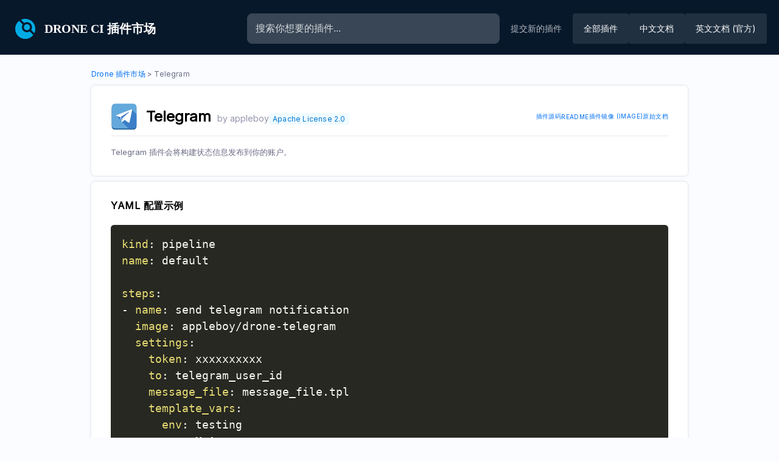

--- FILE ---
content_type: text/html; charset=utf-8
request_url: https://plugins.drone.cool/plugins/telegram
body_size: 3817
content:
<!DOCTYPE html><html lang="en"><head><meta charSet="utf-8"/><meta name="viewport" content="width=device-width"/><title>Drone 插件 - Telegram - Drone CI 插件中文文档</title><link rel="icon" href="/favicon.ico"/><meta name="description" content="Telegram 插件会将构建状态信息发布到你的账户。"/><meta name="og:title" content="Drone 插件 - Telegram - Drone CI 插件中文文档"/><meta name="og:description" content="Telegram 插件会将构建状态信息发布到你的账户。"/><meta name="og:image" content="https://raw.githubusercontent.com/drone/brand/5087d8deb7924bddeb502551e00f1f9f6468e0ae/logos/vector/drone-logo-vector-dark.svg"/><meta name="twitter:card" content="summary_large_image"/><meta name="twitter:description" content="Telegram 插件会将构建状态信息发布到你的账户。"/><meta name="twitter:image" content="https://raw.githubusercontent.com/drone/brand/5087d8deb7924bddeb502551e00f1f9f6468e0ae/logos/vector/drone-logo-vector-dark.svg"/><meta name="next-head-count" content="11"/><script>
      var _hmt = _hmt || [];
      (function() {
        var hm = document.createElement("script");
        hm.src = "https://hm.baidu.com/hm.js?61e500bd3a47eefe3e949a71bc1dfdd8";
        var s = document.getElementsByTagName("script")[0];
        s.parentNode.insertBefore(hm, s);
      })();</script><link rel="preconnect" href="https://fonts.gstatic.com" crossorigin /><link rel="preload" href="/_next/static/css/cf1e077c4d85e71c.css" as="style"/><link rel="stylesheet" href="/_next/static/css/cf1e077c4d85e71c.css" data-n-g=""/><link rel="preload" href="/_next/static/css/5612f432a9a69607.css" as="style"/><link rel="stylesheet" href="/_next/static/css/5612f432a9a69607.css" data-n-p=""/><noscript data-n-css=""></noscript><script defer="" nomodule="" src="/_next/static/chunks/polyfills-c67a75d1b6f99dc8.js"></script><script src="/_next/static/chunks/webpack-ee7e63bc15b31913.js" defer=""></script><script src="/_next/static/chunks/framework-3b5a00d5d7e8d93b.js" defer=""></script><script src="/_next/static/chunks/main-90a34299418a0f2b.js" defer=""></script><script src="/_next/static/chunks/pages/_app-2398585b21d2d8c8.js" defer=""></script><script src="/_next/static/chunks/664-860d4fb5fc32e7d0.js" defer=""></script><script src="/_next/static/chunks/345-1e9a7bcb267df016.js" defer=""></script><script src="/_next/static/chunks/293-dad80206c6780869.js" defer=""></script><script src="/_next/static/chunks/pages/plugins/%5Bid%5D-4cf3450f9d062560.js" defer=""></script><script src="/_next/static/Ky_Ea7K6sz8rj2AR92Tgf/_buildManifest.js" defer=""></script><script src="/_next/static/Ky_Ea7K6sz8rj2AR92Tgf/_ssgManifest.js" defer=""></script><style data-href="https://fonts.googleapis.com/css2?family=Inter&family=Roboto+Mono&display=swap">@font-face{font-family:'Inter';font-style:normal;font-weight:400;font-display:swap;src:url(https://fonts.gstatic.com/s/inter/v18/UcCO3FwrK3iLTeHuS_nVMrMxCp50SjIw2boKoduKmMEVuLyfMZs.woff) format('woff')}@font-face{font-family:'Roboto Mono';font-style:normal;font-weight:400;font-display:swap;src:url(https://fonts.gstatic.com/s/robotomono/v23/L0xuDF4xlVMF-BfR8bXMIhJHg45mwgGEFl0_3vqPQA.woff) format('woff')}@font-face{font-family:'Inter';font-style:normal;font-weight:400;font-display:swap;src:url(https://fonts.gstatic.com/s/inter/v18/UcCO3FwrK3iLTeHuS_nVMrMxCp50SjIw2boKoduKmMEVuLyfAZJhjp-Ek-_EeAmM.woff) format('woff');unicode-range:U+0460-052F,U+1C80-1C8A,U+20B4,U+2DE0-2DFF,U+A640-A69F,U+FE2E-FE2F}@font-face{font-family:'Inter';font-style:normal;font-weight:400;font-display:swap;src:url(https://fonts.gstatic.com/s/inter/v18/UcCO3FwrK3iLTeHuS_nVMrMxCp50SjIw2boKoduKmMEVuLyfAZthjp-Ek-_EeAmM.woff) format('woff');unicode-range:U+0301,U+0400-045F,U+0490-0491,U+04B0-04B1,U+2116}@font-face{font-family:'Inter';font-style:normal;font-weight:400;font-display:swap;src:url(https://fonts.gstatic.com/s/inter/v18/UcCO3FwrK3iLTeHuS_nVMrMxCp50SjIw2boKoduKmMEVuLyfAZNhjp-Ek-_EeAmM.woff) format('woff');unicode-range:U+1F00-1FFF}@font-face{font-family:'Inter';font-style:normal;font-weight:400;font-display:swap;src:url(https://fonts.gstatic.com/s/inter/v18/UcCO3FwrK3iLTeHuS_nVMrMxCp50SjIw2boKoduKmMEVuLyfAZxhjp-Ek-_EeAmM.woff) format('woff');unicode-range:U+0370-0377,U+037A-037F,U+0384-038A,U+038C,U+038E-03A1,U+03A3-03FF}@font-face{font-family:'Inter';font-style:normal;font-weight:400;font-display:swap;src:url(https://fonts.gstatic.com/s/inter/v18/UcCO3FwrK3iLTeHuS_nVMrMxCp50SjIw2boKoduKmMEVuLyfAZBhjp-Ek-_EeAmM.woff) format('woff');unicode-range:U+0102-0103,U+0110-0111,U+0128-0129,U+0168-0169,U+01A0-01A1,U+01AF-01B0,U+0300-0301,U+0303-0304,U+0308-0309,U+0323,U+0329,U+1EA0-1EF9,U+20AB}@font-face{font-family:'Inter';font-style:normal;font-weight:400;font-display:swap;src:url(https://fonts.gstatic.com/s/inter/v18/UcCO3FwrK3iLTeHuS_nVMrMxCp50SjIw2boKoduKmMEVuLyfAZFhjp-Ek-_EeAmM.woff) format('woff');unicode-range:U+0100-02BA,U+02BD-02C5,U+02C7-02CC,U+02CE-02D7,U+02DD-02FF,U+0304,U+0308,U+0329,U+1D00-1DBF,U+1E00-1E9F,U+1EF2-1EFF,U+2020,U+20A0-20AB,U+20AD-20C0,U+2113,U+2C60-2C7F,U+A720-A7FF}@font-face{font-family:'Inter';font-style:normal;font-weight:400;font-display:swap;src:url(https://fonts.gstatic.com/s/inter/v18/UcCO3FwrK3iLTeHuS_nVMrMxCp50SjIw2boKoduKmMEVuLyfAZ9hjp-Ek-_EeA.woff) format('woff');unicode-range:U+0000-00FF,U+0131,U+0152-0153,U+02BB-02BC,U+02C6,U+02DA,U+02DC,U+0304,U+0308,U+0329,U+2000-206F,U+20AC,U+2122,U+2191,U+2193,U+2212,U+2215,U+FEFF,U+FFFD}@font-face{font-family:'Roboto Mono';font-style:normal;font-weight:400;font-display:swap;src:url(https://fonts.gstatic.com/s/robotomono/v23/L0xuDF4xlVMF-BfR8bXMIhJHg45mwgGEFl0_3vq_SeW-AJi8SJQtQ4Y.woff) format('woff');unicode-range:U+0460-052F,U+1C80-1C8A,U+20B4,U+2DE0-2DFF,U+A640-A69F,U+FE2E-FE2F}@font-face{font-family:'Roboto Mono';font-style:normal;font-weight:400;font-display:swap;src:url(https://fonts.gstatic.com/s/robotomono/v23/L0xuDF4xlVMF-BfR8bXMIhJHg45mwgGEFl0_3vq_QOW-AJi8SJQtQ4Y.woff) format('woff');unicode-range:U+0301,U+0400-045F,U+0490-0491,U+04B0-04B1,U+2116}@font-face{font-family:'Roboto Mono';font-style:normal;font-weight:400;font-display:swap;src:url(https://fonts.gstatic.com/s/robotomono/v23/L0xuDF4xlVMF-BfR8bXMIhJHg45mwgGEFl0_3vq_R-W-AJi8SJQtQ4Y.woff) format('woff');unicode-range:U+0370-0377,U+037A-037F,U+0384-038A,U+038C,U+038E-03A1,U+03A3-03FF}@font-face{font-family:'Roboto Mono';font-style:normal;font-weight:400;font-display:swap;src:url(https://fonts.gstatic.com/s/robotomono/v23/L0xuDF4xlVMF-BfR8bXMIhJHg45mwgGEFl0_3vq_S-W-AJi8SJQtQ4Y.woff) format('woff');unicode-range:U+0102-0103,U+0110-0111,U+0128-0129,U+0168-0169,U+01A0-01A1,U+01AF-01B0,U+0300-0301,U+0303-0304,U+0308-0309,U+0323,U+0329,U+1EA0-1EF9,U+20AB}@font-face{font-family:'Roboto Mono';font-style:normal;font-weight:400;font-display:swap;src:url(https://fonts.gstatic.com/s/robotomono/v23/L0xuDF4xlVMF-BfR8bXMIhJHg45mwgGEFl0_3vq_SuW-AJi8SJQtQ4Y.woff) format('woff');unicode-range:U+0100-02BA,U+02BD-02C5,U+02C7-02CC,U+02CE-02D7,U+02DD-02FF,U+0304,U+0308,U+0329,U+1D00-1DBF,U+1E00-1E9F,U+1EF2-1EFF,U+2020,U+20A0-20AB,U+20AD-20C0,U+2113,U+2C60-2C7F,U+A720-A7FF}@font-face{font-family:'Roboto Mono';font-style:normal;font-weight:400;font-display:swap;src:url(https://fonts.gstatic.com/s/robotomono/v23/L0xuDF4xlVMF-BfR8bXMIhJHg45mwgGEFl0_3vq_ROW-AJi8SJQt.woff) format('woff');unicode-range:U+0000-00FF,U+0131,U+0152-0153,U+02BB-02BC,U+02C6,U+02DA,U+02DC,U+0304,U+0308,U+0329,U+2000-206F,U+20AC,U+2122,U+2191,U+2193,U+2212,U+2215,U+FEFF,U+FFFD}</style></head><body><div id="__next"><nav class="Layout_pluginHeader__GOnLi"><a class="Layout_logo__dBXl_" href="/"><img alt="Drone logo" srcSet="/logo.svg 1x, /logo.svg 2x" src="/logo.svg" width="63" height="33" decoding="async" data-nimg="1" loading="lazy" style="color:transparent"/><span> Drone CI 插件市场 </span></a><input type="text" placeholder="搜索你想要的插件..." class="Layout_pluginSearchInput__CBKuz"/><a class="Layout_addButton__biIuA" href="https://github.com/drone/drone-plugin-index">提交新的插件</a><a class="Layout_linkButton__EJoil Layout_allPlugins__SEO8e" href="/">全部插件</a><a class="Layout_linkButton__EJoil undefined" href="https://drone.cool/">中文文档</a><a class="Layout_linkButton__EJoil Layout_enDocs__oKYw6" href="https://docs.drone.io/">英文文档 (官方)</a></nav><article class="Plugin_container__wbDOj"><div class="Plugin_breadCrumbs__X2Y9K"><a href="/">Drone 插件市场</a><span> &gt; Telegram</span></div><section class="Plugin_section__hq6kt"><div class="Plugin_mainContent__YpCnH"><div class="Plugin_logo__i9jNf"><img alt="telegram.svg" srcSet="/logos/telegram.svg 1x, /logos/telegram.svg 2x" src="/logos/telegram.svg" width="44" height="44" decoding="async" data-nimg="1" loading="lazy" style="color:transparent"/></div><div class="Plugin_titleSection__b8tfj"><h1 class="Plugin_title__Guhkp">Telegram</h1><h3 class="Plugin_author__4Zfs_">by <!-- -->appleboy</h3><span class="Plugin_propertyOptional__1WgUY">Apache License 2.0</span></div><div class="Plugin_links__kHL_c"><a href="https://github.com/appleboy/drone-telegram" rel="noopener noreferrer">插件源码</a><a href="https://github.com/appleboy/drone-telegram/blob/master/README.md" rel="noopener noreferrer">README</a><a href="https://hub.docker.com/r/appleboy/drone-telegram" rel="noopener noreferrer">插件镜像 (Image)</a><a href="https://github.com/drone/drone-plugin-index/blob/master/plugins/telegram/original.md">原始文档</a></div></div><hr class="Plugin_line__CMV6t"/><p class="Plugin_description__JyqZ2">Telegram 插件会将构建状态信息发布到你的账户。</p></section><section class="Plugin_section__hq6kt"><h2 class="Plugin_sectionTitle__P__FJ">YAML 配置示例</h2><pre class="language-yaml"><code>kind: pipeline
name: default

steps:
- name: send telegram notification
  image: appleboy/drone-telegram
  settings:
    token: xxxxxxxxxx
    to: telegram_user_id
    message_file: message_file.tpl
    template_vars:
      env: testing
      app: MyApp
</code></pre></section><section class="Plugin_section__hq6kt"><h2 class="Plugin_sectionTitle__P__FJ">字段属性说明</h2><ul class="Plugin_propertyList__uKU5I"><li class="Plugin_propertyListItem__X23J_"><div class="Plugin_propertyTags___RDw_"><h4 class="Plugin_propertyTitle__ryLiy">token</h4><span class="Plugin_propertyType__f4Gyk">string</span><span class="Plugin_propertyRequired__IjSTr">必填项</span></div><p class="Plugin_propertyDescription__KLN02">来自电报开发者中心的电报令牌</p><a class="Plugin_propertySecret__HnuLL" href="https://drone.cool/secret/">推荐使用密钥 (Secret) 功能</a><p class="Plugin_propertyDefault__22UC7">默认值：<!-- -->none</p></li><li class="Plugin_propertyListItem__X23J_"><div class="Plugin_propertyTags___RDw_"><h4 class="Plugin_propertyTitle__ryLiy">to</h4><span class="Plugin_propertyType__f4Gyk">string</span><span class="Plugin_propertyRequired__IjSTr">必填项</span></div><p class="Plugin_propertyDescription__KLN02">Telegram 用户 ID（可通过 Telegram 内的 @userinfobot 申请）</p><p class="Plugin_propertyDefault__22UC7">默认值：<!-- -->none</p></li><li class="Plugin_propertyListItem__X23J_"><div class="Plugin_propertyTags___RDw_"><h4 class="Plugin_propertyTitle__ryLiy">message</h4><span class="Plugin_propertyType__f4Gyk">string</span><span class="Plugin_propertyOptional__1WgUY">可选项</span></div><p class="Plugin_propertyDescription__KLN02">覆盖默认邮件模板</p><p class="Plugin_propertyDefault__22UC7">默认值：<!-- -->none</p></li><li class="Plugin_propertyListItem__X23J_"><div class="Plugin_propertyTags___RDw_"><h4 class="Plugin_propertyTitle__ryLiy">photo</h4><span class="Plugin_propertyType__f4Gyk">string</span><span class="Plugin_propertyOptional__1WgUY">可选项</span></div><p class="Plugin_propertyDescription__KLN02">本地文件路径</p><p class="Plugin_propertyDefault__22UC7">默认值：<!-- -->none</p></li><li class="Plugin_propertyListItem__X23J_"><div class="Plugin_propertyTags___RDw_"><h4 class="Plugin_propertyTitle__ryLiy">document</h4><span class="Plugin_propertyType__f4Gyk">string</span><span class="Plugin_propertyOptional__1WgUY">可选项</span></div><p class="Plugin_propertyDescription__KLN02">本地文件路径</p><p class="Plugin_propertyDefault__22UC7">默认值：<!-- -->none</p></li><li class="Plugin_propertyListItem__X23J_"><div class="Plugin_propertyTags___RDw_"><h4 class="Plugin_propertyTitle__ryLiy">sticker</h4><span class="Plugin_propertyType__f4Gyk">string</span><span class="Plugin_propertyOptional__1WgUY">可选项</span></div><p class="Plugin_propertyDescription__KLN02">本地文件路径</p><p class="Plugin_propertyDefault__22UC7">默认值：<!-- -->none</p></li><li class="Plugin_propertyListItem__X23J_"><div class="Plugin_propertyTags___RDw_"><h4 class="Plugin_propertyTitle__ryLiy">audio</h4><span class="Plugin_propertyType__f4Gyk">string</span><span class="Plugin_propertyOptional__1WgUY">可选项</span></div><p class="Plugin_propertyDescription__KLN02">本地文件路径</p><p class="Plugin_propertyDefault__22UC7">默认值：<!-- -->none</p></li><li class="Plugin_propertyListItem__X23J_"><div class="Plugin_propertyTags___RDw_"><h4 class="Plugin_propertyTitle__ryLiy">voice</h4><span class="Plugin_propertyType__f4Gyk">string</span><span class="Plugin_propertyOptional__1WgUY">可选项</span></div><p class="Plugin_propertyDescription__KLN02">本地文件路径</p><p class="Plugin_propertyDefault__22UC7">默认值：<!-- -->none</p></li><li class="Plugin_propertyListItem__X23J_"><div class="Plugin_propertyTags___RDw_"><h4 class="Plugin_propertyTitle__ryLiy">location</h4><span class="Plugin_propertyType__f4Gyk">string</span><span class="Plugin_propertyOptional__1WgUY">可选项</span></div><p class="Plugin_propertyDescription__KLN02">本地文件路径</p><p class="Plugin_propertyDefault__22UC7">默认值：<!-- -->none</p></li><li class="Plugin_propertyListItem__X23J_"><div class="Plugin_propertyTags___RDw_"><h4 class="Plugin_propertyTitle__ryLiy">video</h4><span class="Plugin_propertyType__f4Gyk">string</span><span class="Plugin_propertyOptional__1WgUY">可选项</span></div><p class="Plugin_propertyDescription__KLN02">本地文件路径</p><p class="Plugin_propertyDefault__22UC7">默认值：<!-- -->none</p></li><li class="Plugin_propertyListItem__X23J_"><div class="Plugin_propertyTags___RDw_"><h4 class="Plugin_propertyTitle__ryLiy">venue</h4><span class="Plugin_propertyType__f4Gyk">string</span><span class="Plugin_propertyOptional__1WgUY">可选项</span></div><p class="Plugin_propertyDescription__KLN02">本地文件路径</p><p class="Plugin_propertyDefault__22UC7">默认值：<!-- -->none</p></li><li class="Plugin_propertyListItem__X23J_"><div class="Plugin_propertyTags___RDw_"><h4 class="Plugin_propertyTitle__ryLiy">format</h4><span class="Plugin_propertyType__f4Gyk">string</span><span class="Plugin_propertyOptional__1WgUY">可选项</span></div><p class="Plugin_propertyDescription__KLN02">标记符或 html 格式</p><p class="Plugin_propertyDefault__22UC7">默认值：<!-- -->none</p></li></ul></section></article></div><script id="__NEXT_DATA__" type="application/json">{"props":{"pageProps":{"id":"telegram","pluginData":{"id":"telegram","title":"Telegram","author":"appleboy","tags":["notifications","chat"],"logo":"telegram.svg","repo":"https://github.com/appleboy/drone-telegram","image":"https://hub.docker.com/r/appleboy/drone-telegram","license":"Apache License 2.0","readme":"https://github.com/appleboy/drone-telegram/blob/master/README.md","description":"Telegram 插件会将构建状态信息发布到你的账户。","example":"kind: pipeline\nname: default\n\nsteps:\n- name: send telegram notification\n  image: appleboy/drone-telegram\n  settings:\n    token: xxxxxxxxxx\n    to: telegram_user_id\n    message_file: message_file.tpl\n    template_vars:\n      env: testing\n      app: MyApp\n","properties":{"token":{"type":"string","defaultValue":"","description":"来自电报开发者中心的电报令牌","secret":true,"required":true},"to":{"type":"string","defaultValue":"","description":"Telegram 用户 ID（可通过 Telegram 内的 @userinfobot 申请）","secret":false,"required":true},"message":{"type":"string","defaultValue":"","description":"覆盖默认邮件模板","secret":false,"required":false},"photo":{"type":"string","defaultValue":"","description":"本地文件路径","secret":false,"required":false},"document":{"type":"string","defaultValue":"","description":"本地文件路径","secret":false,"required":false},"sticker":{"type":"string","defaultValue":"","description":"本地文件路径","secret":false,"required":false},"audio":{"type":"string","defaultValue":"","description":"本地文件路径","secret":false,"required":false},"voice":{"type":"string","defaultValue":"","description":"本地文件路径","secret":false,"required":false},"location":{"type":"string","defaultValue":"","description":"本地文件路径","secret":false,"required":false},"video":{"type":"string","defaultValue":"","description":"本地文件路径","secret":false,"required":false},"venue":{"type":"string","defaultValue":"","description":"本地文件路径","secret":false,"required":false},"format":{"type":"string","defaultValue":"","description":"标记符或 html 格式","secret":false,"required":false}},"cieExample":"pipeline:\n  stages:\n    - identifier: default\n      name: default\n      steps:\n        - identifier: send telegram notification\n          name: send telegram notification\n          spec:\n            connectorRef: account.docker\n            image: appleboy/drone-telegram\n            type: Plugin\n            settings:\n              token: xxxxxxxxxx\n              to: telegram_user_id\n              message_file: message_file.tpl\n              template_vars:\n                env: testing\n                app: MyApp\n","showOriginalLink":true}},"__N_SSG":true},"page":"/plugins/[id]","query":{"id":"telegram"},"buildId":"Ky_Ea7K6sz8rj2AR92Tgf","isFallback":false,"gsp":true,"scriptLoader":[]}</script></body></html>

--- FILE ---
content_type: text/css; charset=utf-8
request_url: https://plugins.drone.cool/_next/static/css/cf1e077c4d85e71c.css
body_size: -74
content:
body,html{padding:0;margin:0;font-family:Inter;font-size:18px;background-color:#fafcff}@media (max-width:680px){body{line-height:1.6}}*{box-sizing:border-box}a{color:#0070f3;text-decoration:none!important}a:hover{text-decoration:underline}img{max-width:100%;display:block}

--- FILE ---
content_type: text/css; charset=utf-8
request_url: https://plugins.drone.cool/_next/static/css/5612f432a9a69607.css
body_size: 2140
content:
.Layout_header__cNGhf{display:flex;flex-direction:column;align-items:center}.Layout_homeHeader__uQhds{background-color:#07182b;color:#fff;display:grid;grid-template-rows:1fr 6fr;grid-template-columns:1fr 1fr;grid-template-areas:"nav nav" "search image"}@media (max-width:680px){.Layout_homeHeader__uQhds{display:flex;flex-direction:column}}.Layout_pluginHeader__GOnLi{padding:22px 20px 18px 10px}.Layout_navBar__YJEmT,.Layout_pluginHeader__GOnLi{display:flex;flex-direction:row;gap:10px;align-items:center;height:100%;width:100%;background-color:#07182b;color:#fff}.Layout_navBar__YJEmT{grid-area:nav;padding:21px 40px 0 24px}@media (max-width:500px){.Layout_navBar__YJEmT{justify-content:center}}.Layout_logo__dBXl_{margin-right:auto;min-width:-moz-fit-content;min-width:fit-content;display:flex;align-items:center;color:#fff;font-weight:700;font-size:20px;font-family:Kanit;letter-spacing:0;text-transform:uppercase;text-decoration:none;text-wrap:nowrap;-webkit-font-smoothing:antialiased;-webkit-user-select:none;-moz-user-select:none;user-select:none;width:-webkit-fill-available}@media (max-width:680px){.Layout_logo__dBXl_ span{display:none}}.Layout_addButton__biIuA{display:flex;flex-direction:row;justify-content:center;align-items:center;padding:7px 18px;border:none;border-radius:4px;color:hsla(0,0%,100%,.7);text-decoration:none;font-size:14px;cursor:pointer;word-break:normal;white-space:nowrap}@media (max-width:950px){.Layout_allPlugins__SEO8e,.Layout_enDocs__oKYw6{display:none!important}.Layout_addButton__biIuA{display:none}}.Layout_linkButton__EJoil{display:flex;flex-direction:row;justify-content:center;align-items:center;padding:7px 18px;border:none;background:hsla(0,0%,100%,.1);border-radius:4px;color:#fff;text-decoration:none;font-size:14px;cursor:pointer;word-break:normal;white-space:nowrap;height:50px}.Layout_search__fpjL6{grid-area:search;padding-left:105px;margin-bottom:65px}@media (max-width:680px){.Layout_search__fpjL6{padding:0 105px}}@media (max-width:500px){.Layout_search__fpjL6{padding:0 20px}}.Layout_title__aN7Jd{font-size:44px;font-weight:700;font-style:normal;margin:100px 0 24px}.Layout_subTitle__LaT_g{font-size:18px;font-weight:400;font-style:normal;color:#fff}.Layout_searchInput__G6NNY{height:50px;width:100%;max-width:780px;background-color:#384655;border:1px solid #384655;border-radius:8px;color:#d6dadd;padding-left:13px;font-size:16px;justify-self:center;margin:0 auto}.Layout_searchInput__G6NNY::placeholder{color:#d6dadd}.Layout_pluginSearchInput__CBKuz{height:50px;width:-webkit-fill-available;max-width:780px;background-color:#384655;border:1px solid #384655;border-radius:8px;color:#d6dadd;padding-left:13px;padding-right:13px;font-size:16px;justify-self:center;margin:0 auto;text-overflow:ellipsis;overflow:hidden;white-space:nowrap}.Layout_pluginSearchInput__CBKuz::placeholder{color:#d6dadd}.Layout_image__2l7sO{grid-area:image;position:relative}.Layout_backToHome__E5YuV{margin:3rem 0 0}code[class*=language-],pre[class*=language-]{color:#f8f8f2;background:none;text-shadow:0 1px rgba(0,0,0,.3);font-family:Consolas,Monaco,Andale Mono,Ubuntu Mono,monospace;font-size:1em;text-align:left;white-space:pre;word-spacing:normal;word-break:normal;word-wrap:normal;line-height:1.5;-moz-tab-size:4;tab-size:4;-webkit-hyphens:none;hyphens:none}pre[class*=language-]{padding:1em;margin:.5em 0;overflow:auto;border-radius:.3em}:not(pre)>code[class*=language-],pre[class*=language-]{background:#272822}:not(pre)>code[class*=language-]{padding:.1em;border-radius:.3em;white-space:normal}.token.cdata,.token.comment,.token.doctype,.token.prolog{color:#8292a2}.token.punctuation{color:#f8f8f2}.token.namespace{opacity:.7}.token.constant,.token.deleted,.token.property,.token.symbol,.token.tag{color:#f92672}.token.boolean,.token.number{color:#ae81ff}.token.attr-name,.token.builtin,.token.char,.token.inserted,.token.selector,.token.string{color:#a6e22e}.language-css .token.string,.style .token.string,.token.entity,.token.operator,.token.url,.token.variable{color:#f8f8f2}.token.atrule,.token.attr-value,.token.class-name,.token.function{color:#e6db74}.token.keyword{color:#66d9ef}.token.important,.token.regex{color:#fd971f}.token.bold,.token.important{font-weight:700}.token.italic{font-style:italic}.token.entity{cursor:help}.Plugin_container__wbDOj{max-width:1350px;margin:0 auto 10px}@media (max-width:1400px){.Plugin_container__wbDOj{max-width:980px;margin:0 auto 10px}}.Plugin_breadCrumbs__X2Y9K{font-size:12px;font-weight:400;letter-spacing:.18px;margin-top:23.5px;color:#6b6d85}@media (max-width:1080px){.Plugin_breadCrumbs__X2Y9K{margin-left:20px}}.Plugin_section__hq6kt{width:auto;background:#fff;border-radius:6px;filter:drop-shadow(0 0 1px rgba(40,41,61,.08)) drop-shadow(0 .5px 2px rgba(96,97,112,.16));padding:29px 32px;margin-top:10px}@media (max-width:1080px){.Plugin_section__hq6kt{margin:10px 20px;padding:19px 32px}}@media (max-width:680px){.Plugin_section__hq6kt{margin:10px 20px;padding:19px 15px}}.Plugin_sectionTitle__P__FJ{font-size:16px;font-weight:600;text-transform:uppercase;letter-spacing:.5px;margin:0 0 20px}.Plugin_mainContent__YpCnH{width:100%;display:flex;flex-direction:row;align-items:center;justify-content:flex-start;flex-wrap:wrap}@media (max-width:1080px){.Plugin_mainContent__YpCnH{flex-direction:column}}.Plugin_logo__i9jNf{margin-right:14px}.Plugin_titleSection__b8tfj{display:flex;flex-direction:row;align-items:baseline;justify-content:flex-start}@media (max-width:680px){.Plugin_titleSection__b8tfj{flex-direction:column;align-items:center;padding-bottom:8px}}.Plugin_title__Guhkp{margin:0 10px 0 0;font-size:24px;font-weight:700}.Plugin_author__4Zfs_{margin:0;font-size:14px;font-weight:500;color:#9293ab}.Plugin_links__kHL_c{margin-left:auto;display:flex;flex-direction:row;align-items:center;justify-content:flex-start;color:#0278d5;font-size:10px;text-transform:uppercase;-webkit-text-decoration-line:none;text-decoration-line:none;column-gap:32px;font-weight:500;letter-spacing:.4px;text-wrap:pretty}.Plugin_links__kHL_c a{text-align:center}@media (max-width:1080px){.Plugin_links__kHL_c{margin:0}}.Plugin_line__CMV6t{background:#d9dae6;opacity:.6;border:0;height:1px}.Plugin_description__JyqZ2{margin:18px 0 0;font-size:13px;font-weight:500;color:#6b6d85}.Plugin_exampleToggleContainer__GsbTG{display:flex;justify-content:center}.Plugin_exampleToggle__ATacD{background:#22222a;border-radius:100px;display:flex;justify-content:center;border:1px solid #b0b1c4}.Plugin_exampleToggleButtonActive__wlsUu{background:#fff}.Plugin_exampleToggleButtonActive__wlsUu,.Plugin_exampleToggleButtonInactive__tlIdZ{display:flex;flex-direction:row;justify-content:center;align-items:center;border-radius:100px;border:0;padding:4px 16px;font-size:10px;font-weight:600}.Plugin_exampleToggleButtonInactive__tlIdZ{background:#22222a;color:#fff;cursor:pointer}.Plugin_propertyList__uKU5I{list-style:none;margin:0;padding:0}.Plugin_propertyListItem__X23J_{background:#f1f1f1;opacity:.7;border-radius:6px;padding:22px 30px;flex-direction:column;margin:0 4px 10px;display:inline-flex;min-height:160px;height:auto;min-width:420px;width:min-content}@media (max-width:1400px){.Plugin_propertyListItem__X23J_{min-height:160px;width:49%}}@media (max-width:1080px){.Plugin_propertyListItem__X23J_{min-height:160px;min-width:420px;width:100%}}@media (max-width:840px){.Plugin_propertyListItem__X23J_{width:100%;display:flex}}.Plugin_propertyTags___RDw_{display:flex;flex-wrap:wrap;align-items:baseline}.Plugin_propertyTitle__ryLiy{font-family:Roboto Mono;font-weight:500;font-size:13px;margin:0 8px 0 0}.Plugin_propertyType__f4Gyk{font-weight:500;font-size:12px;letter-spacing:.2px;color:#9293ab;margin:0 8px 0 0}.Plugin_propertyRequired__IjSTr{color:#cf2318;background-color:#fcedec;padding:2px 7px}.Plugin_propertyOptional__1WgUY,.Plugin_propertyRequired__IjSTr{font-weight:500;font-size:12px;letter-spacing:.2px;border-radius:4px}.Plugin_propertyOptional__1WgUY{color:#0278d5;background-color:#effbff;padding:2px 6px}.Plugin_propertyDescription__KLN02{font-size:12px;font-weight:400;color:#22222a;margin:12px 0 0}.Plugin_propertySecret__HnuLL{font-size:10px;font-weight:600;color:#0278d5;letter-spacing:.4px;text-decoration:underline;text-transform:uppercase;margin:8px 0 0}.Plugin_propertyDefault__22UC7{font-size:12px;font-weight:400;color:#6b6d85;margin:12px 0 0}

--- FILE ---
content_type: text/css; charset=utf-8
request_url: https://plugins.drone.cool/_next/static/css/2374f1d2ab47d3b0.css
body_size: 1446
content:
.Card_container__rk8zg{width:329px;height:148px;background-color:#fff;display:grid;grid-template-columns:20% 80%;grid-template-rows:auto;grid-template-areas:"image title" "image pills" "image info";box-shadow:0 0 1px rgba(40,41,61,.08),0 .5px 2px rgba(96,97,112,.16);border-radius:5px;cursor:pointer;padding:10px}.Card_pluginTitle__h19wI{grid-area:title;font-size:15px;padding-top:11px;font-weight:600}.Card_pillContainer__s94te{grid-area:pills;display:flex;gap:6px;flex-wrap:wrap}.Card_pill__bsKTT{height:20px;font-size:9px;font-weight:500;letter-spacing:.2px;display:flex;justify-content:center;padding:3px 8px;background-color:#f1f1f1;color:#383946;text-transform:uppercase;border:1px solid #f3f3fa;box-shadow:0 0 2px rgba(40,41,61,.04);border-radius:4px}.Card_logo___I1Bj{display:flex;align-items:flex-start;justify-content:right;grid-area:image;padding-top:15px;padding-right:10px}.Card_infoContainer__K2TKO{display:flex;align-items:center;font-size:10px;font-weight:600;letter-spacing:.2px;grid-area:info}.Card_downloads__ZKI9n{color:#9293ab;display:flex;align-items:center}.Card_verified__mQw6z{margin:0 24px 0 auto;color:#0278d5;display:flex;align-items:center}.Layout_header__cNGhf{display:flex;flex-direction:column;align-items:center}.Layout_homeHeader__uQhds{background-color:#07182b;color:#fff;display:grid;grid-template-rows:1fr 6fr;grid-template-columns:1fr 1fr;grid-template-areas:"nav nav" "search image"}@media (max-width:680px){.Layout_homeHeader__uQhds{display:flex;flex-direction:column}}.Layout_pluginHeader__GOnLi{padding:22px 20px 18px 10px}.Layout_navBar__YJEmT,.Layout_pluginHeader__GOnLi{display:flex;flex-direction:row;gap:10px;align-items:center;height:100%;width:100%;background-color:#07182b;color:#fff}.Layout_navBar__YJEmT{grid-area:nav;padding:21px 40px 0 24px}@media (max-width:500px){.Layout_navBar__YJEmT{justify-content:center}}.Layout_logo__dBXl_{margin-right:auto;min-width:-moz-fit-content;min-width:fit-content;display:flex;align-items:center;color:#fff;font-weight:700;font-size:20px;font-family:Kanit;letter-spacing:0;text-transform:uppercase;text-decoration:none;text-wrap:nowrap;-webkit-font-smoothing:antialiased;-webkit-user-select:none;-moz-user-select:none;user-select:none;width:-webkit-fill-available}@media (max-width:680px){.Layout_logo__dBXl_ span{display:none}}.Layout_addButton__biIuA{display:flex;flex-direction:row;justify-content:center;align-items:center;padding:7px 18px;border:none;border-radius:4px;color:hsla(0,0%,100%,.7);text-decoration:none;font-size:14px;cursor:pointer;word-break:normal;white-space:nowrap}@media (max-width:950px){.Layout_allPlugins__SEO8e,.Layout_enDocs__oKYw6{display:none!important}.Layout_addButton__biIuA{display:none}}.Layout_linkButton__EJoil{display:flex;flex-direction:row;justify-content:center;align-items:center;padding:7px 18px;border:none;background:hsla(0,0%,100%,.1);border-radius:4px;color:#fff;text-decoration:none;font-size:14px;cursor:pointer;word-break:normal;white-space:nowrap;height:50px}.Layout_search__fpjL6{grid-area:search;padding-left:105px;margin-bottom:65px}@media (max-width:680px){.Layout_search__fpjL6{padding:0 105px}}@media (max-width:500px){.Layout_search__fpjL6{padding:0 20px}}.Layout_title__aN7Jd{font-size:44px;font-weight:700;font-style:normal;margin:100px 0 24px}.Layout_subTitle__LaT_g{font-size:18px;font-weight:400;font-style:normal;color:#fff}.Layout_searchInput__G6NNY{height:50px;width:100%;max-width:780px;background-color:#384655;border:1px solid #384655;border-radius:8px;color:#d6dadd;padding-left:13px;font-size:16px;justify-self:center;margin:0 auto}.Layout_searchInput__G6NNY::placeholder{color:#d6dadd}.Layout_pluginSearchInput__CBKuz{height:50px;width:-webkit-fill-available;max-width:780px;background-color:#384655;border:1px solid #384655;border-radius:8px;color:#d6dadd;padding-left:13px;padding-right:13px;font-size:16px;justify-self:center;margin:0 auto;text-overflow:ellipsis;overflow:hidden;white-space:nowrap}.Layout_pluginSearchInput__CBKuz::placeholder{color:#d6dadd}.Layout_image__2l7sO{grid-area:image;position:relative}.Layout_backToHome__E5YuV{margin:3rem 0 0}.Home_container__bCOhY{display:grid;grid-template-columns:250px auto;grid-template-areas:"tags main";padding:40px 0 10px}@media (max-width:1080px){.Home_container__bCOhY{grid-template-columns:200px auto;grid-template-areas:"tags main"}}@media (max-width:680px){.Home_container__bCOhY{grid-template-columns:100%;grid-template-areas:"main"}}.Home_tagContainer__0RPIT{grid-area:tags;display:flex;flex-direction:column;align-items:flex-end}@media (max-width:680px){.Home_tagContainer__0RPIT{display:none}}.Home_tagButtonActive__OMdHh{justify-content:space-between;font-weight:600;color:#2f80ed;background-color:#effbff99}.Home_tagButtonActive__OMdHh,.Home_tagButtonInactive__KRK_j{cursor:pointer;display:flex;align-items:center;font-size:14px;width:179px;height:46px;padding-left:25px;border:0;border-radius:4px}.Home_tagButtonInactive__KRK_j{font-weight:400;color:#58657c;background-color:#fafcff}.Home_tagButtonInactive__KRK_j:hover{font-weight:600}.Home_mainContainer__elrQV{grid-area:main;display:grid;grid-template-areas:"sort" "cards";margin:0 auto;width:90%;align-content:start}.Home_sortImage__lQS2t{position:relative;left:28px;top:4px}.Home_sort__g2HFv{grid-area:sort;display:flex;flex-direction:row;justify-content:flex-end;align-items:flex-end;margin:0 0 12px}.Home_select__wVnjG{background-color:#fafcff;border:1px solid #d9dae6;border-radius:4px;padding:6px 8px 6px 28px;font-size:12px;color:#9293ab}.Home_cards__mtQuA{height:100%;grid-area:cards;display:flex;flex-direction:row;justify-content:flex-start;align-items:flex-start;flex-wrap:wrap;row-gap:18px;column-gap:18px}@media (max-width:680px){.Home_cards__mtQuA{justify-content:center}}

--- FILE ---
content_type: application/javascript; charset=utf-8
request_url: https://plugins.drone.cool/_next/static/Ky_Ea7K6sz8rj2AR92Tgf/_ssgManifest.js
body_size: -319
content:
self.__SSG_MANIFEST=new Set(["\u002F","\u002Fplugins\u002F[id]"]);self.__SSG_MANIFEST_CB&&self.__SSG_MANIFEST_CB()

--- FILE ---
content_type: application/javascript; charset=utf-8
request_url: https://plugins.drone.cool/_next/static/chunks/pages/index-4e1bd59cb7931c22.js
body_size: 2253
content:
(self.webpackChunk_N_E=self.webpackChunk_N_E||[]).push([[405],{5557:function(e,t,n){(window.__NEXT_P=window.__NEXT_P||[]).push(["/",function(){return n(1277)}])},8976:function(e,t,n){"use strict";var a=n(5893),o=n(1664),r=n.n(o),s=n(5675),l=n.n(s),i=n(9134),c=n.n(i);let u=e=>{let{isIndexPage:t}=e,n=t?c().navBar:c().pluginHeader;return(0,a.jsxs)("nav",{className:n,children:[(0,a.jsxs)(r(),{href:"/",passHref:!0,className:c().logo,children:[(0,a.jsx)(l(),{src:"/logo.svg",alt:"Drone logo",height:"33",width:"63"}),(0,a.jsx)("span",{children:" Drone CI 插件市场 "})]}),t?null:(0,a.jsx)(a.Fragment,{children:(0,a.jsx)("input",{type:"text",placeholder:"搜索你想要的插件...",className:c().pluginSearchInput,onKeyUp(e){e.preventDefault(),"Enter"===e.key&&router.push("/?search=".concat(e.target.value))}})}),(0,a.jsx)(r(),{href:"https://github.com/drone/drone-plugin-index",className:c().addButton,children:"提交新的插件"}),(0,a.jsx)(r(),{href:"/",className:"".concat(c().linkButton," ").concat(c().allPlugins),children:"全部插件"}),(0,a.jsx)(r(),{href:"https://drone.cool/",className:"".concat(c().linkButton," ").concat(c().cnDocs),children:"中文文档"}),(0,a.jsx)(r(),{href:"https://docs.drone.io/",className:"".concat(c().linkButton," ").concat(c().enDocs),children:"英文文档 (官方)"})]})};t.Z=u},1277:function(e,t,n){"use strict";n.r(t),n.d(t,{__N_SSG:function(){return b},default:function(){return w}});var a=n(5893),o=n(7294),r=n(9008),s=n.n(r),l=n(5675),i=n.n(l),c=n(1664),u=n.n(c),d=n(1163),_=n(9134),h=n.n(_),g=n(7160),m=n.n(g),p=n(9055),v=n.n(p);let f=e=>{let{pluginData:t}=e,n=(0,d.useRouter)(),{id:o,title:r,tags:s,logo:l}=t,c="/plugins/".concat(o),_=e=>{e.preventDefault(),n.push(c)};return(0,a.jsxs)("div",{className:v().container,onClick:_,children:[(0,a.jsx)("div",{className:v().pluginTitle,children:(0,a.jsx)(u(),{href:c,children:r})}),(null==s?void 0:s.length)&&(0,a.jsx)("div",{className:v().pillContainer,children:null==s?void 0:s.map(e=>(0,a.jsx)("div",{className:v().pill,children:e},e))}),l&&(0,a.jsx)("div",{className:v().logo,children:(0,a.jsx)(i(),{src:"/logos/".concat(l),alt:"".concat(l),height:"40",width:"40"})})]})};var x=n(8976);let j=["Deploy","Publish","AWS","Cloudformation","Lambda","ECR","ECS","Amazon","S3","Storage","Sync","Infrastructure","OPS","Ansible","Cloud Foundry"],C={Deploy:"部署 (Deploy)",Publish:"发布 (Publish)",AWS:"AWS",Cloudformation:"Cloudformation",Lambda:"Lambda",ECR:"弹性容器 (ECR)",ECS:"云主机 (ECS)",Amazon:"亚马逊云 (Amazon)",S3:"S3 相关",Storage:"存储 (Storage)",Sync:"文件同步 (Sync)",Infrastructure:"基础设施 (Infra)",OPS:"运维 (OPS)",Ansible:"Ansible","Cloud Foundry":"Cloud Foundry"},y=(e,t,n)=>n.filter(n=>{var a,o,r;return t?n.title.toLowerCase().includes(null!==(a=null==e?void 0:e.toLowerCase())&&void 0!==a?a:"")&&n.tags.join().toLowerCase().includes(null!==(o=null==t?void 0:t.toLowerCase())&&void 0!==o?o:""):n.title.toLowerCase().includes(null!==(r=null==e?void 0:e.toLowerCase())&&void 0!==r?r:"")}),N=e=>{let{tag:t,isSelected:n,setSelectedTag:o}=e;return(0,a.jsxs)("button",{onClick(){o(t)},className:n?m().tagButtonActive:m().tagButtonInactive,children:[C[t]||"全部插件",n&&(0,a.jsx)(i(),{src:"/icons/rightArrow.svg",alt:"right arrow",height:"12",width:"12"})]})},S=e=>{let{allPluginsData:t}=e,n=(0,d.useRouter)(),[r,l]=(0,o.useState)(t),[c,u]=(0,o.useState)(void 0),[_,g]=(0,o.useState)("");return(0,o.useEffect)(()=>{n.query.search&&g(n.query.search)},[n.query.search]),(0,o.useEffect)(()=>{l(y(_,c,t))},[_,c,t]),(0,a.jsxs)(a.Fragment,{children:[(0,a.jsxs)(s(),{children:[(0,a.jsx)("title",{children:"Drone 插件市场 - Drone CI 中文插件"}),(0,a.jsx)("link",{rel:"icon",href:"/favicon.ico"}),(0,a.jsx)("meta",{name:"description",content:"Catalog of Drone plugins"}),(0,a.jsx)("meta",{name:"og:title",content:"Drone Plugins"}),(0,a.jsx)("meta",{name:"og:description",content:"Catalog of Drone plugins"}),(0,a.jsx)("meta",{name:"og:image",content:"https://raw.githubusercontent.com/drone/brand/5087d8deb7924bddeb502551e00f1f9f6468e0ae/logos/vector/drone-logo-vector-dark.svg"}),(0,a.jsx)("meta",{name:"twitter:card",content:"summary_large_image"}),(0,a.jsx)("meta",{name:"twitter:description",content:"Catalog of Drone plugins"}),(0,a.jsx)("meta",{name:"twitter:image",content:"https://raw.githubusercontent.com/drone/brand/5087d8deb7924bddeb502551e00f1f9f6468e0ae/logos/vector/drone-logo-vector-dark.svg"})]}),(0,a.jsxs)("header",{className:h().homeHeader,children:[(0,a.jsx)(x.Z,{isIndexPage:!0}),(0,a.jsxs)("div",{className:h().search,children:[(0,a.jsx)("h1",{className:h().title,children:"Drone 插件市场"}),(0,a.jsx)("h2",{className:h().subTitle,children:"浏览 Drone 的社区插件市场 (注册表)，自定义你的持续集成流水线。"}),(0,a.jsx)("input",{type:"text",placeholder:"搜索你想要的插件...",onChange(e){g(e.target.value)},className:h().searchInput,value:_})]}),(0,a.jsx)("div",{className:h().image,children:(0,a.jsx)(i(),{src:"/pipeline.svg",alt:"Harness pipeline",fill:!0,priority:!0})})]}),(0,a.jsxs)("div",{className:m().container,children:[(0,a.jsxs)("div",{className:m().tagContainer,children:[(0,a.jsx)(N,{tag:void 0,isSelected:void 0===c,setSelectedTag:u}),null==j?void 0:j.map(e=>(0,a.jsx)(N,{tag:e,isSelected:e===c,setSelectedTag:u},e))]}),(0,a.jsx)("div",{className:m().mainContainer,children:(0,a.jsx)("div",{className:m().cards,children:r.map(e=>(0,a.jsx)(f,{pluginData:e},e.id))})})]})]})};var b=!0,w=S},9055:function(e){e.exports={container:"Card_container__rk8zg",pluginTitle:"Card_pluginTitle__h19wI",pillContainer:"Card_pillContainer__s94te",pill:"Card_pill__bsKTT",logo:"Card_logo___I1Bj",infoContainer:"Card_infoContainer__K2TKO",downloads:"Card_downloads__ZKI9n",verified:"Card_verified__mQw6z"}},7160:function(e){e.exports={container:"Home_container__bCOhY",tagContainer:"Home_tagContainer__0RPIT",tagButtonActive:"Home_tagButtonActive__OMdHh",tagButtonInactive:"Home_tagButtonInactive__KRK_j",mainContainer:"Home_mainContainer__elrQV",sortImage:"Home_sortImage__lQS2t",sort:"Home_sort__g2HFv",select:"Home_select__wVnjG",cards:"Home_cards__mtQuA"}},9134:function(e){e.exports={header:"Layout_header__cNGhf",homeHeader:"Layout_homeHeader__uQhds",pluginHeader:"Layout_pluginHeader__GOnLi",navBar:"Layout_navBar__YJEmT",logo:"Layout_logo__dBXl_",addButton:"Layout_addButton__biIuA",allPlugins:"Layout_allPlugins__SEO8e",enDocs:"Layout_enDocs__oKYw6",linkButton:"Layout_linkButton__EJoil",search:"Layout_search__fpjL6",title:"Layout_title__aN7Jd",subTitle:"Layout_subTitle__LaT_g",searchInput:"Layout_searchInput__G6NNY",pluginSearchInput:"Layout_pluginSearchInput__CBKuz",image:"Layout_image__2l7sO",backToHome:"Layout_backToHome__E5YuV"}}},function(e){e.O(0,[664,345,774,888,179],function(){return e(e.s=5557)}),_N_E=e.O()}]);

--- FILE ---
content_type: application/javascript; charset=utf-8
request_url: https://plugins.drone.cool/_next/static/Ky_Ea7K6sz8rj2AR92Tgf/_buildManifest.js
body_size: 281
content:
self.__BUILD_MANIFEST=function(s,e){return{__rewrites:{beforeFiles:[],afterFiles:[],fallback:[]},"/":[s,e,"static/css/2374f1d2ab47d3b0.css","static/chunks/pages/index-4e1bd59cb7931c22.js"],"/404":[s,"static/css/b9d3885db44d0862.css","static/chunks/pages/404-ae900ea71821f2f1.js"],"/_error":["static/chunks/pages/_error-8353112a01355ec2.js"],"/plugins/[id]":[s,e,"static/chunks/293-dad80206c6780869.js","static/css/5612f432a9a69607.css","static/chunks/pages/plugins/[id]-4cf3450f9d062560.js"],sortedPages:["/","/404","/_app","/_error","/plugins/[id]"]}}("static/chunks/664-860d4fb5fc32e7d0.js","static/chunks/345-1e9a7bcb267df016.js"),self.__BUILD_MANIFEST_CB&&self.__BUILD_MANIFEST_CB();

--- FILE ---
content_type: image/svg+xml
request_url: https://plugins.drone.cool/logo.svg
body_size: 184
content:
<svg width="97" height="97" viewBox="0 0 97 97" fill="none" xmlns="http://www.w3.org/2000/svg">
<g clip-path="url(#clip0_3415_5690)">
<path fill-rule="evenodd" clip-rule="evenodd" d="M19.5398 9.39918L19.1233 9.81562L36.1211 26.8134C33.7176 30.5659 32.3333 35.1745 32.3333 40.4167C32.3333 54.99 43.0319 64.6667 56.5833 64.6667C61.6471 64.6667 66.3126 63.3155 70.1703 60.8626L87.2547 77.947C78.4027 89.6389 64.3365 97 48.5 97C21.7184 97 0 75.9478 0 48.5C0 32.177 7.68089 18.1159 19.5398 9.39918ZM27.6249 4.59928C33.9477 1.63925 41.0268 0 48.5 0C75.2816 0 97 21.0522 97 48.5C97 56.0495 95.357 63.1151 92.4175 69.3919L77.0456 54.02C79.449 50.2674 80.8333 45.6588 80.8333 40.4167C80.8333 25.8433 70.1348 16.1667 56.5833 16.1667C51.5195 16.1667 46.8541 17.5178 42.9964 19.9707L27.6249 4.59928ZM56.5833 54.9667C48.4525 54.9667 42.0333 49.1607 42.0333 40.4167C42.0333 31.6727 48.4525 25.8667 56.5833 25.8667C64.7142 25.8667 71.1333 31.6727 71.1333 40.4167C71.1333 49.1607 64.7142 54.9667 56.5833 54.9667Z" fill="#00ABE4"/>
</g>
<defs>
<clipPath id="clip0_3415_5690">
<rect width="97" height="97" fill="white"/>
</clipPath>
</defs>
</svg>


--- FILE ---
content_type: application/javascript; charset=utf-8
request_url: https://plugins.drone.cool/_next/static/chunks/pages/plugins/%5Bid%5D-4cf3450f9d062560.js
body_size: 2262
content:
(self.webpackChunk_N_E=self.webpackChunk_N_E||[]).push([[376],{1984:function(e,t,n){(window.__NEXT_P=window.__NEXT_P||[]).push(["/plugins/[id]",function(){return n(2155)}])},8976:function(e,t,n){"use strict";var r=n(5893),s=n(1664),o=n.n(s),i=n(5675),l=n.n(i),a=n(9134),c=n.n(a);let _=e=>{let{isIndexPage:t}=e,n=t?c().navBar:c().pluginHeader;return(0,r.jsxs)("nav",{className:n,children:[(0,r.jsxs)(o(),{href:"/",passHref:!0,className:c().logo,children:[(0,r.jsx)(l(),{src:"/logo.svg",alt:"Drone logo",height:"33",width:"63"}),(0,r.jsx)("span",{children:" Drone CI 插件市场 "})]}),t?null:(0,r.jsx)(r.Fragment,{children:(0,r.jsx)("input",{type:"text",placeholder:"搜索你想要的插件...",className:c().pluginSearchInput,onKeyUp(e){e.preventDefault(),"Enter"===e.key&&router.push("/?search=".concat(e.target.value))}})}),(0,r.jsx)(o(),{href:"https://github.com/drone/drone-plugin-index",className:c().addButton,children:"提交新的插件"}),(0,r.jsx)(o(),{href:"/",className:"".concat(c().linkButton," ").concat(c().allPlugins),children:"全部插件"}),(0,r.jsx)(o(),{href:"https://drone.cool/",className:"".concat(c().linkButton," ").concat(c().cnDocs),children:"中文文档"}),(0,r.jsx)(o(),{href:"https://docs.drone.io/",className:"".concat(c().linkButton," ").concat(c().enDocs),children:"英文文档 (官方)"})]})};t.Z=_},2155:function(e,t,n){"use strict";n.r(t),n.d(t,{__N_SSG:function(){return f}});var r=n(5893),s=n(7294),o=n(5660),i=n.n(o),l=n(9008),a=n.n(l),c=n(5675),_=n.n(c),p=n(1664),u=n.n(p),d=n(1163),h=n(2168),g=n.n(h),m=n(8976);n(3358),n(110);let x="drone",j=e=>{let t=Object.entries(e).map(e=>{let[t,{description:n,secret:s,type:o,required:i,defaultValue:l}]=e;return(0,r.jsxs)("li",{className:g().propertyListItem,children:[(0,r.jsxs)("div",{className:g().propertyTags,children:[(0,r.jsx)("h4",{className:g().propertyTitle,children:t}),void 0!==o&&(0,r.jsx)("span",{className:g().propertyType,children:o}),void 0!==i&&i?(0,r.jsx)("span",{className:g().propertyRequired,children:"必填项"}):(0,r.jsx)("span",{className:g().propertyOptional,children:"可选项"})]}),void 0!==n&&(0,r.jsx)("p",{className:g().propertyDescription,children:n}),s&&(0,r.jsx)(u(),{href:"https://drone.cool/secret/",className:g().propertySecret,children:"推荐使用密钥 (Secret) 功能"}),void 0!==l&&(0,r.jsxs)("p",{className:g().propertyDefault,children:["默认值：",l.toString()||"none"]})]},t)});return(0,r.jsxs)("section",{className:g().section,children:[(0,r.jsx)("h2",{className:g().sectionTitle,children:"字段属性说明"}),(0,r.jsx)("ul",{className:g().propertyList,children:t})]})},y=e=>{let{pluginData:{id:t,title:n,author:o,repo:l,image:c,readme:p,license:h,description:y,logo:f,properties:N,example:P,cieExample:b,showOriginalLink:T}}=e;(0,d.useRouter)();let[v,L]=(0,s.useState)(x);(0,s.useEffect)(()=>{i().highlightAll()},[v]);let k="Drone 插件 - ".concat(n," - Drone CI 插件中文文档");return(0,r.jsxs)(r.Fragment,{children:[(0,r.jsxs)(a(),{children:[(0,r.jsx)("title",{children:k}),(0,r.jsx)("link",{rel:"icon",href:"/favicon.ico"}),(0,r.jsx)("meta",{name:"description",content:y}),(0,r.jsx)("meta",{name:"og:title",content:k}),(0,r.jsx)("meta",{name:"og:description",content:y}),(0,r.jsx)("meta",{name:"og:image",content:"https://raw.githubusercontent.com/drone/brand/5087d8deb7924bddeb502551e00f1f9f6468e0ae/logos/vector/drone-logo-vector-dark.svg"}),(0,r.jsx)("meta",{name:"twitter:card",content:"summary_large_image"}),(0,r.jsx)("meta",{name:"twitter:description",content:y}),(0,r.jsx)("meta",{name:"twitter:image",content:"https://raw.githubusercontent.com/drone/brand/5087d8deb7924bddeb502551e00f1f9f6468e0ae/logos/vector/drone-logo-vector-dark.svg"})]}),(0,r.jsx)(m.Z,{isIndexPage:!1}),(0,r.jsxs)("article",{className:g().container,children:[(0,r.jsxs)("div",{className:g().breadCrumbs,children:[(0,r.jsx)(u(),{href:"/",children:"Drone 插件市场"}),(0,r.jsx)("span",{children:" > ".concat(n)})]}),(0,r.jsxs)("section",{className:g().section,children:[(0,r.jsxs)("div",{className:g().mainContent,children:[f&&(0,r.jsx)("div",{className:g().logo,children:(0,r.jsx)(_(),{src:"/logos/".concat(f),alt:"".concat(f),height:"44",width:"44"})}),(0,r.jsxs)("div",{className:g().titleSection,children:[(0,r.jsx)("h1",{className:g().title,children:n}),(0,r.jsxs)("h3",{className:g().author,children:["by ",o]}),h&&(0,r.jsx)("span",{className:g().propertyOptional,children:h})]}),(0,r.jsxs)("div",{className:g().links,children:[(0,r.jsx)("a",{href:l,rel:"noopener noreferrer",children:"插件源码"}),p&&(0,r.jsx)("a",{href:p,rel:"noopener noreferrer",children:"README"}),c&&(0,r.jsx)("a",{href:c,rel:"noopener noreferrer",children:"插件镜像 (Image)"}),T&&(0,r.jsx)("a",{href:"https://github.com/drone/drone-plugin-index/blob/master/plugins/".concat(t,"/original.md"),children:"原始文档"})]})]}),(0,r.jsx)("hr",{className:g().line}),(0,r.jsx)("p",{className:g().description,children:y})]}),P&&(0,r.jsxs)("section",{className:g().section,children:[(0,r.jsx)("h2",{className:g().sectionTitle,children:"YAML 配置示例"}),v===x&&(0,r.jsx)("pre",{className:"language-yaml",children:(0,r.jsx)("code",{children:P})})]}),N&&j(N)]})]})};var f=!0;t.default=y},9134:function(e){e.exports={header:"Layout_header__cNGhf",homeHeader:"Layout_homeHeader__uQhds",pluginHeader:"Layout_pluginHeader__GOnLi",navBar:"Layout_navBar__YJEmT",logo:"Layout_logo__dBXl_",addButton:"Layout_addButton__biIuA",allPlugins:"Layout_allPlugins__SEO8e",enDocs:"Layout_enDocs__oKYw6",linkButton:"Layout_linkButton__EJoil",search:"Layout_search__fpjL6",title:"Layout_title__aN7Jd",subTitle:"Layout_subTitle__LaT_g",searchInput:"Layout_searchInput__G6NNY",pluginSearchInput:"Layout_pluginSearchInput__CBKuz",image:"Layout_image__2l7sO",backToHome:"Layout_backToHome__E5YuV"}},2168:function(e){e.exports={container:"Plugin_container__wbDOj",breadCrumbs:"Plugin_breadCrumbs__X2Y9K",section:"Plugin_section__hq6kt",sectionTitle:"Plugin_sectionTitle__P__FJ",mainContent:"Plugin_mainContent__YpCnH",logo:"Plugin_logo__i9jNf",titleSection:"Plugin_titleSection__b8tfj",title:"Plugin_title__Guhkp",author:"Plugin_author__4Zfs_",links:"Plugin_links__kHL_c",line:"Plugin_line__CMV6t",description:"Plugin_description__JyqZ2",exampleToggleContainer:"Plugin_exampleToggleContainer__GsbTG",exampleToggle:"Plugin_exampleToggle__ATacD",exampleToggleButtonActive:"Plugin_exampleToggleButtonActive__wlsUu",exampleToggleButtonInactive:"Plugin_exampleToggleButtonInactive__tlIdZ",propertyList:"Plugin_propertyList__uKU5I",propertyListItem:"Plugin_propertyListItem__X23J_",propertyTags:"Plugin_propertyTags___RDw_",propertyTitle:"Plugin_propertyTitle__ryLiy",propertyType:"Plugin_propertyType__f4Gyk",propertyRequired:"Plugin_propertyRequired__IjSTr",propertyOptional:"Plugin_propertyOptional__1WgUY",propertyDescription:"Plugin_propertyDescription__KLN02",propertySecret:"Plugin_propertySecret__HnuLL",propertyDefault:"Plugin_propertyDefault__22UC7"}}},function(e){e.O(0,[664,345,293,774,888,179],function(){return e(e.s=1984)}),_N_E=e.O()}]);

--- FILE ---
content_type: image/svg+xml
request_url: https://plugins.drone.cool/logos/telegram.svg
body_size: 1213
content:
<?xml version="1.0" ?><!DOCTYPE svg  PUBLIC '-//W3C//DTD SVG 1.1//EN'  'http://www.w3.org/Graphics/SVG/1.1/DTD/svg11.dtd'><svg enable-background="new 0 0 512 512" height="512px" id="Layer_1" version="1.1" viewBox="0 0 512 512" width="512px" xml:space="preserve" xmlns="http://www.w3.org/2000/svg" xmlns:xlink="http://www.w3.org/1999/xlink"><path d="M492.168,442.732c0,34.171-27.703,61.872-61.873,61.872H80.551c-34.171,0-61.874-27.701-61.874-61.872  V92.987c0-34.171,27.703-61.873,61.874-61.873h349.744c34.17,0,61.873,27.701,61.873,61.873V442.732z" fill="#2A679E"/><path d="M492.168,417.988c0,34.172-27.703,61.873-61.873,61.873H80.551c-34.171,0-61.874-27.701-61.874-61.873  V68.243c0-34.171,27.703-61.872,61.874-61.872h349.744c34.17,0,61.873,27.7,61.873,61.872V417.988z" fill="#64A9DC"/><path d="M491.234,428.645c0.139-0.797,0.26-1.6,0.369-2.407c0.021-0.151,0.039-0.304,0.059-0.456  c0.091-0.715,0.171-1.432,0.238-2.152c0.033-0.367,0.057-0.738,0.084-1.107c0.041-0.544,0.084-1.086,0.109-1.635  c0.045-0.961,0.074-1.926,0.074-2.898V208.19c-0.656-0.645-1.314-1.29-1.965-1.937c-2.088-2.073-4.113-4.229-6.254-6.245  c-2.143-2.017-4.072-4.269-6.259-6.238c-1.942-2.207-4.222-4.127-6.24-6.263c-2.021-2.138-4.161-4.181-6.247-6.254  c-2.088-2.073-4.113-4.229-6.254-6.245c-2.143-2.017-4.072-4.269-6.259-6.238c-1.942-2.207-4.222-4.127-6.24-6.263  c-2.021-2.138-4.161-4.181-6.247-6.254c-2.088-2.073-4.113-4.229-6.254-6.245c-2.143-2.017-4.072-4.269-6.259-6.238  c-1.942-2.207-4.222-4.127-6.24-6.263c-2.021-2.138-4.161-4.181-6.247-6.254c-4.113-4.088-8.096-8.348-12.32-12.318  c-3.787-3.559-9.271-3.986-14.035-2.388c-0.775,0.26-1.516,0.602-2.278,0.896c-1.028,0.396-2.058,0.794-3.087,1.19  c-4.939,1.905-9.879,3.811-14.818,5.716c-8.076,3.115-16.151,6.229-24.227,9.344c-10.361,3.997-20.723,7.993-31.085,11.99  c-11.799,4.551-23.598,9.102-35.396,13.652c-12.388,4.777-24.774,9.555-37.161,14.333c-12.125,4.677-24.251,9.354-36.377,14.031  c-11.015,4.249-22.031,8.498-33.046,12.746c-9.056,3.493-18.112,6.986-27.168,10.479c-6.248,2.409-12.495,4.819-18.743,7.229  c-2.589,1-5.179,1.998-7.769,2.997c-2.942,1.135-5.839,2.569-8.425,4.381c-2.63,1.842-5.561,4.515-5.817,7.941  c-0.271,3.619,2.928,6.014,5.218,8.296c2.083,2.078,4.111,4.237,6.257,6.249c2.148,2.014,4.066,4.291,6.27,6.246  c1.922,2.217,4.224,4.112,6.229,6.254c2.008,2.145,4.163,4.176,6.244,6.251c2.083,2.077,4.111,4.237,6.257,6.249  c2.148,2.014,4.066,4.291,6.27,6.246c1.922,2.217,4.224,4.111,6.229,6.254c2.008,2.145,4.163,4.176,6.244,6.251  c2.083,2.077,4.111,4.237,6.257,6.249c2.148,2.014,4.066,4.291,6.27,6.246c1.922,2.217,4.224,4.111,6.229,6.254  c2.008,2.145,4.163,4.176,6.244,6.251c2.083,2.077,4.111,4.237,6.257,6.249c2.148,2.014,4.066,4.291,6.27,6.246  c1.922,2.217,4.224,4.111,6.229,6.254c0.975,1.041,2.044,1.99,3.025,3.025c0.403,0.426,0.49,0.947,0.672,1.506  c0.452,1.387,0.914,2.77,1.378,4.152c0.763,2.266,1.245,4.637,2.104,6.869c0.697,1.811,2.022,2.861,3.307,4.238  c1.607,1.723,3.393,3.277,5,5c3.214,3.443,6.786,6.555,10,10c3.214,3.443,6.786,6.555,10,10c3.214,3.443,6.786,6.555,10,10  c3.214,3.443,6.786,6.555,10,10c3.214,3.443,6.786,6.555,10,10c3.214,3.443,6.786,6.555,10,10c3.214,3.443,6.786,6.555,10,10  c3.214,3.443,6.786,6.555,10,10c3.214,3.443,6.786,6.555,10,10c3.214,3.443,6.786,6.555,10,10c3.214,3.443,6.786,6.555,10,10  c3.072,3.291,6.463,6.287,9.563,9.553h92.822C460.83,479.861,486.182,457.734,491.234,428.645z" fill="#3C7EC8"/><path d="M386.898,117.316L117.615,221.179c-18.379,7.374-18.27,17.625-3.35,22.196l67.16,20.962l25.697,78.785  c3.124,8.623,1.584,12.043,10.639,12.043c6.988,0,10.088-3.186,13.98-6.988c2.475-2.422,17.17-16.709,33.578-32.662l69.859,51.615  c12.855,7.092,22.137,3.418,25.338-11.939l45.857-216.096C411.068,120.272,399.197,111.734,386.898,117.316z M191.965,259.521  l151.379-95.506c7.557-4.583,14.486-2.119,8.797,2.931L222.521,283.896l-5.047,53.83L191.965,259.521z" fill="#FFFFFF"/></svg>